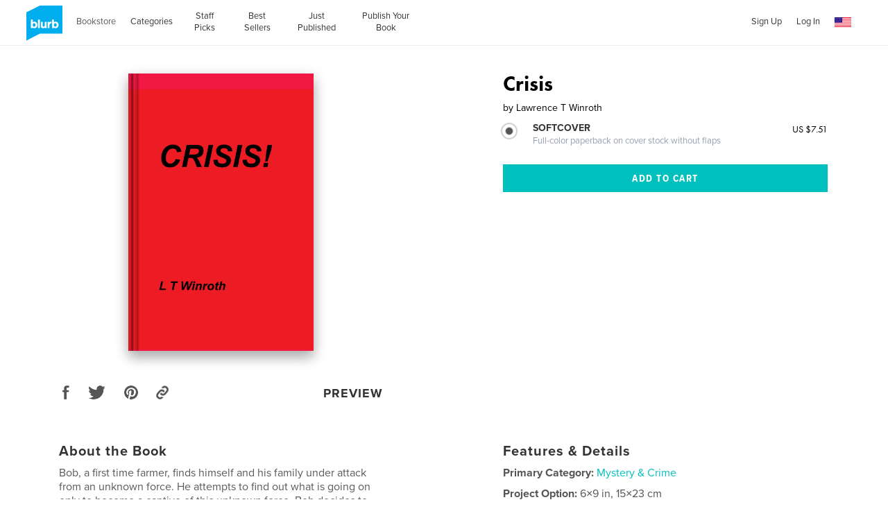

--- FILE ---
content_type: text/html; charset=utf-8
request_url: https://www.google.com/recaptcha/api2/anchor?ar=1&k=6LdYlHUUAAAAAGR0VR_KjlDMfvnnWb2XhZ4cAhOK&co=aHR0cHM6Ly93d3cuYmx1cmIuY29tOjQ0Mw..&hl=en&v=TkacYOdEJbdB_JjX802TMer9&size=invisible&badge=inline&anchor-ms=20000&execute-ms=15000&cb=nbj87agg7yqx
body_size: 45543
content:
<!DOCTYPE HTML><html dir="ltr" lang="en"><head><meta http-equiv="Content-Type" content="text/html; charset=UTF-8">
<meta http-equiv="X-UA-Compatible" content="IE=edge">
<title>reCAPTCHA</title>
<style type="text/css">
/* cyrillic-ext */
@font-face {
  font-family: 'Roboto';
  font-style: normal;
  font-weight: 400;
  src: url(//fonts.gstatic.com/s/roboto/v18/KFOmCnqEu92Fr1Mu72xKKTU1Kvnz.woff2) format('woff2');
  unicode-range: U+0460-052F, U+1C80-1C8A, U+20B4, U+2DE0-2DFF, U+A640-A69F, U+FE2E-FE2F;
}
/* cyrillic */
@font-face {
  font-family: 'Roboto';
  font-style: normal;
  font-weight: 400;
  src: url(//fonts.gstatic.com/s/roboto/v18/KFOmCnqEu92Fr1Mu5mxKKTU1Kvnz.woff2) format('woff2');
  unicode-range: U+0301, U+0400-045F, U+0490-0491, U+04B0-04B1, U+2116;
}
/* greek-ext */
@font-face {
  font-family: 'Roboto';
  font-style: normal;
  font-weight: 400;
  src: url(//fonts.gstatic.com/s/roboto/v18/KFOmCnqEu92Fr1Mu7mxKKTU1Kvnz.woff2) format('woff2');
  unicode-range: U+1F00-1FFF;
}
/* greek */
@font-face {
  font-family: 'Roboto';
  font-style: normal;
  font-weight: 400;
  src: url(//fonts.gstatic.com/s/roboto/v18/KFOmCnqEu92Fr1Mu4WxKKTU1Kvnz.woff2) format('woff2');
  unicode-range: U+0370-0377, U+037A-037F, U+0384-038A, U+038C, U+038E-03A1, U+03A3-03FF;
}
/* vietnamese */
@font-face {
  font-family: 'Roboto';
  font-style: normal;
  font-weight: 400;
  src: url(//fonts.gstatic.com/s/roboto/v18/KFOmCnqEu92Fr1Mu7WxKKTU1Kvnz.woff2) format('woff2');
  unicode-range: U+0102-0103, U+0110-0111, U+0128-0129, U+0168-0169, U+01A0-01A1, U+01AF-01B0, U+0300-0301, U+0303-0304, U+0308-0309, U+0323, U+0329, U+1EA0-1EF9, U+20AB;
}
/* latin-ext */
@font-face {
  font-family: 'Roboto';
  font-style: normal;
  font-weight: 400;
  src: url(//fonts.gstatic.com/s/roboto/v18/KFOmCnqEu92Fr1Mu7GxKKTU1Kvnz.woff2) format('woff2');
  unicode-range: U+0100-02BA, U+02BD-02C5, U+02C7-02CC, U+02CE-02D7, U+02DD-02FF, U+0304, U+0308, U+0329, U+1D00-1DBF, U+1E00-1E9F, U+1EF2-1EFF, U+2020, U+20A0-20AB, U+20AD-20C0, U+2113, U+2C60-2C7F, U+A720-A7FF;
}
/* latin */
@font-face {
  font-family: 'Roboto';
  font-style: normal;
  font-weight: 400;
  src: url(//fonts.gstatic.com/s/roboto/v18/KFOmCnqEu92Fr1Mu4mxKKTU1Kg.woff2) format('woff2');
  unicode-range: U+0000-00FF, U+0131, U+0152-0153, U+02BB-02BC, U+02C6, U+02DA, U+02DC, U+0304, U+0308, U+0329, U+2000-206F, U+20AC, U+2122, U+2191, U+2193, U+2212, U+2215, U+FEFF, U+FFFD;
}
/* cyrillic-ext */
@font-face {
  font-family: 'Roboto';
  font-style: normal;
  font-weight: 500;
  src: url(//fonts.gstatic.com/s/roboto/v18/KFOlCnqEu92Fr1MmEU9fCRc4AMP6lbBP.woff2) format('woff2');
  unicode-range: U+0460-052F, U+1C80-1C8A, U+20B4, U+2DE0-2DFF, U+A640-A69F, U+FE2E-FE2F;
}
/* cyrillic */
@font-face {
  font-family: 'Roboto';
  font-style: normal;
  font-weight: 500;
  src: url(//fonts.gstatic.com/s/roboto/v18/KFOlCnqEu92Fr1MmEU9fABc4AMP6lbBP.woff2) format('woff2');
  unicode-range: U+0301, U+0400-045F, U+0490-0491, U+04B0-04B1, U+2116;
}
/* greek-ext */
@font-face {
  font-family: 'Roboto';
  font-style: normal;
  font-weight: 500;
  src: url(//fonts.gstatic.com/s/roboto/v18/KFOlCnqEu92Fr1MmEU9fCBc4AMP6lbBP.woff2) format('woff2');
  unicode-range: U+1F00-1FFF;
}
/* greek */
@font-face {
  font-family: 'Roboto';
  font-style: normal;
  font-weight: 500;
  src: url(//fonts.gstatic.com/s/roboto/v18/KFOlCnqEu92Fr1MmEU9fBxc4AMP6lbBP.woff2) format('woff2');
  unicode-range: U+0370-0377, U+037A-037F, U+0384-038A, U+038C, U+038E-03A1, U+03A3-03FF;
}
/* vietnamese */
@font-face {
  font-family: 'Roboto';
  font-style: normal;
  font-weight: 500;
  src: url(//fonts.gstatic.com/s/roboto/v18/KFOlCnqEu92Fr1MmEU9fCxc4AMP6lbBP.woff2) format('woff2');
  unicode-range: U+0102-0103, U+0110-0111, U+0128-0129, U+0168-0169, U+01A0-01A1, U+01AF-01B0, U+0300-0301, U+0303-0304, U+0308-0309, U+0323, U+0329, U+1EA0-1EF9, U+20AB;
}
/* latin-ext */
@font-face {
  font-family: 'Roboto';
  font-style: normal;
  font-weight: 500;
  src: url(//fonts.gstatic.com/s/roboto/v18/KFOlCnqEu92Fr1MmEU9fChc4AMP6lbBP.woff2) format('woff2');
  unicode-range: U+0100-02BA, U+02BD-02C5, U+02C7-02CC, U+02CE-02D7, U+02DD-02FF, U+0304, U+0308, U+0329, U+1D00-1DBF, U+1E00-1E9F, U+1EF2-1EFF, U+2020, U+20A0-20AB, U+20AD-20C0, U+2113, U+2C60-2C7F, U+A720-A7FF;
}
/* latin */
@font-face {
  font-family: 'Roboto';
  font-style: normal;
  font-weight: 500;
  src: url(//fonts.gstatic.com/s/roboto/v18/KFOlCnqEu92Fr1MmEU9fBBc4AMP6lQ.woff2) format('woff2');
  unicode-range: U+0000-00FF, U+0131, U+0152-0153, U+02BB-02BC, U+02C6, U+02DA, U+02DC, U+0304, U+0308, U+0329, U+2000-206F, U+20AC, U+2122, U+2191, U+2193, U+2212, U+2215, U+FEFF, U+FFFD;
}
/* cyrillic-ext */
@font-face {
  font-family: 'Roboto';
  font-style: normal;
  font-weight: 900;
  src: url(//fonts.gstatic.com/s/roboto/v18/KFOlCnqEu92Fr1MmYUtfCRc4AMP6lbBP.woff2) format('woff2');
  unicode-range: U+0460-052F, U+1C80-1C8A, U+20B4, U+2DE0-2DFF, U+A640-A69F, U+FE2E-FE2F;
}
/* cyrillic */
@font-face {
  font-family: 'Roboto';
  font-style: normal;
  font-weight: 900;
  src: url(//fonts.gstatic.com/s/roboto/v18/KFOlCnqEu92Fr1MmYUtfABc4AMP6lbBP.woff2) format('woff2');
  unicode-range: U+0301, U+0400-045F, U+0490-0491, U+04B0-04B1, U+2116;
}
/* greek-ext */
@font-face {
  font-family: 'Roboto';
  font-style: normal;
  font-weight: 900;
  src: url(//fonts.gstatic.com/s/roboto/v18/KFOlCnqEu92Fr1MmYUtfCBc4AMP6lbBP.woff2) format('woff2');
  unicode-range: U+1F00-1FFF;
}
/* greek */
@font-face {
  font-family: 'Roboto';
  font-style: normal;
  font-weight: 900;
  src: url(//fonts.gstatic.com/s/roboto/v18/KFOlCnqEu92Fr1MmYUtfBxc4AMP6lbBP.woff2) format('woff2');
  unicode-range: U+0370-0377, U+037A-037F, U+0384-038A, U+038C, U+038E-03A1, U+03A3-03FF;
}
/* vietnamese */
@font-face {
  font-family: 'Roboto';
  font-style: normal;
  font-weight: 900;
  src: url(//fonts.gstatic.com/s/roboto/v18/KFOlCnqEu92Fr1MmYUtfCxc4AMP6lbBP.woff2) format('woff2');
  unicode-range: U+0102-0103, U+0110-0111, U+0128-0129, U+0168-0169, U+01A0-01A1, U+01AF-01B0, U+0300-0301, U+0303-0304, U+0308-0309, U+0323, U+0329, U+1EA0-1EF9, U+20AB;
}
/* latin-ext */
@font-face {
  font-family: 'Roboto';
  font-style: normal;
  font-weight: 900;
  src: url(//fonts.gstatic.com/s/roboto/v18/KFOlCnqEu92Fr1MmYUtfChc4AMP6lbBP.woff2) format('woff2');
  unicode-range: U+0100-02BA, U+02BD-02C5, U+02C7-02CC, U+02CE-02D7, U+02DD-02FF, U+0304, U+0308, U+0329, U+1D00-1DBF, U+1E00-1E9F, U+1EF2-1EFF, U+2020, U+20A0-20AB, U+20AD-20C0, U+2113, U+2C60-2C7F, U+A720-A7FF;
}
/* latin */
@font-face {
  font-family: 'Roboto';
  font-style: normal;
  font-weight: 900;
  src: url(//fonts.gstatic.com/s/roboto/v18/KFOlCnqEu92Fr1MmYUtfBBc4AMP6lQ.woff2) format('woff2');
  unicode-range: U+0000-00FF, U+0131, U+0152-0153, U+02BB-02BC, U+02C6, U+02DA, U+02DC, U+0304, U+0308, U+0329, U+2000-206F, U+20AC, U+2122, U+2191, U+2193, U+2212, U+2215, U+FEFF, U+FFFD;
}

</style>
<link rel="stylesheet" type="text/css" href="https://www.gstatic.com/recaptcha/releases/TkacYOdEJbdB_JjX802TMer9/styles__ltr.css">
<script nonce="teUxy-1a7gLepzqm9bsQKg" type="text/javascript">window['__recaptcha_api'] = 'https://www.google.com/recaptcha/api2/';</script>
<script type="text/javascript" src="https://www.gstatic.com/recaptcha/releases/TkacYOdEJbdB_JjX802TMer9/recaptcha__en.js" nonce="teUxy-1a7gLepzqm9bsQKg">
      
    </script></head>
<body><div id="rc-anchor-alert" class="rc-anchor-alert"></div>
<input type="hidden" id="recaptcha-token" value="[base64]">
<script type="text/javascript" nonce="teUxy-1a7gLepzqm9bsQKg">
      recaptcha.anchor.Main.init("[\x22ainput\x22,[\x22bgdata\x22,\x22\x22,\[base64]/[base64]/[base64]/[base64]/[base64]/[base64]/[base64]/eShDLnN1YnN0cmluZygzKSxwLGYsRSxELEEsRixJKTpLayhDLHApfSxIPWZ1bmN0aW9uKEMscCxmLEUsRCxBKXtpZihDLk89PUMpZm9yKEE9RyhDLGYpLGY9PTMxNXx8Zj09MTU1fHxmPT0xMzQ/[base64]/[base64]/[base64]\\u003d\x22,\[base64]\x22,\x22V8Ouwp3CrFZ1a8K1w77CuMO7T8K0fcOdfWrDk8K8wqQfw4RHwqxOacO0w59Hw4nCvcKSHsK3L0rCmcKwwozDi8KUbcOZCcOiw6QLwpI8XFg5wq3DocOBwpDCvA3DmMOvw4Jow5nDvk3CuAZ/GcOLwrXDmARRM2PCplwpFsK6GsK6CcK/LUrDtCx6wrHCrcO3LlbCr0odYMOhF8KZwr8TaX3DoAN7wq/CnTpRwo/[base64]/woXDnm9Nw6ZvJcKTdMKOc8KUO8K6M8KfBnVsw7N8w6bDkwkWFiAQwoDCpsKpOBF3wq3Dq0o5wqk5w5bCujPCsx/[base64]/Cn8KqFMOkPsKow5J5Q3/CtA3Clk1dwqx6DcKiw47DvsKlK8KnSl7DmcOOScOyHsKBFXfCm8Ovw6jChBbDqQVDwqIoasKQwpAAw6HCtMOTCRDCocOawoEBFwxEw6EEZg1Aw6BPdcOXwqLDi8Osa0UfCg7DvMKQw5nDhGHCmcOeWsKlKH/DvMKFCVDCuDRcJSVJf8KTwr/DosKvwq7DsgAMMcKnBlDCiWEEwptzwrXCnsK6FAVUEMKLbsOML07DjBvDmMObGlBzY3Ibwq/DkmnDpkDCgC7Dp8OzGsKrI8KXwpfCosOeDA1Dwr/CtcOXOw1iw7/DsMO2wrfDssOya8KCe2xgw5M9wp8TwrPDtcO6wq4tWlPClMKCw51IUDdowpEDE8KPTSTCoWx5f2ZKw59qEsOvHcK6w6Ykw7BzLcOTfwBnwpZMw5DDrMKMc0NEw6bCoMKGwp/Dv8O1FXnDlkJtw5zDoUc2UcOLJWUHQG7DqDfCoAVMw4UyF3ZJwr8vTsOpDxBMw6DDkRLCpcKvw51gwqDDv8Odw7jDqGU1N8KIwpPCmMKSV8KKJy3CpS7DhVTCq8OQfsKiw48MwrbDnwUcwqhLwpLCtlAtw6rDmxTDm8O6wp/[base64]/Cr8OAIcOfbQrCq8O/w4gYw4FnwqDDuGxUwqzCvSzCmcKgwop9Gj9Rw6k3w7jDr8OEZCTDuzjCsMK9RcKaTXd2wo7Dp3vCowADHMOQw7FJWMOURU4iwq0cesO4XsKzYMODA01nwoo0wrHCqMOLwqLDg8K9wotawp/CssKJbcOuOsOQJ0TDoWHDtGvDiW18woDCksOgw4sgw67CvcKLAsOVwo5Sw4XCnsOmw5HDlcKbwpfDqErDjSLDvUUZIcK+CsKHbC1fw5ZawqRJw7zDl8OwOD/[base64]/[base64]/CsO1w6Ajw7gdG8KRwrpiw6vCiT1+DUUHTEgbw5RnXMOtw5E0w7HCvcO/w6ohwofDmjvCpMOdwp/DoTXDvhMRw40rFEPDp2Fow4nDqBDCsS/Cr8KcwpnCucKtU8Kqwoh7w4U5WXYoW0ldwpYbw7jDtF7DgsODwpvCvcK3wqTCksKYU3lAERo0LENlIULDgMKRwqskw691Z8KVS8OGw6XCscOWXMOTwqLCkGkiMMOqLzLCq3Aiw5DDpSfCqU0pTcO7w7UvwqzCuWddJT/[base64]/ChlZZBcKRw4Jxw5MEB8O/FWkjSMOvXsK3w4JRw68dEyZgRcOzw4TCt8OPKsOBISLCqsKifcKdwrDDqsKxw7Y2w5LDmsOGwppWKh4hwqnDgMObeGvDucOAY8O1wqI6GsK2Y1UJSQ7DqcKNdMKlwr/CuMO0bmLChCbDmE3DtmF6HsO+U8OHwpXDgcOxw7Bewo9qXUxtHcOvwpVFN8OiZAzCgsOyVUzDji8SW2RuClLCosK9woUhDz7CmMKMfxnDlw/[base64]/CrAxIFMKyU05oa8ODw7ogwoRabR3DtyRXwrl9w6PCrsONw4cyEsKTwoPCr8OLd3nClcKuwpoJw4Vww4MSHMKiw7Zjw7FaJiDCtDzCm8KWw6Ejw6Y0w63Cu8KgAcKZcFnDiMOERsKoKELCrcO/PgnDmUsaQRvDthzDvVQQYcOIF8K9wrjDncK7fsK/wok0w7cZcW8TwoAww5DCpMOwWcKFw5UIw7YyO8K4wqDCg8Ovwq81GMKRw6hWwqrCs17CisOGw4fCl8KPw6RQKsKucsK/[base64]/ChxJHfnvCqsKLSMO6MVvCq3/DsBJ1w5TCs1c1MsKkwqBKah7DoMOuwpvDq8OGw6bCkMOXUsKHGcK1UcOmYsOfwrVFdcK3dTVawqLDn3fDhsKMRMOIw5U3eMOnHsOKw7JYw5AxwovCn8KNRSDDvGfCoB4KwonCn1vCrMKjSsOHwq4hMsK2G3VRw5AVJ8OzNiRcbXZDwr/Ck8KMw77CmVw/W8KQwoJNOW7Dsx9If8O3ccKRwrJ9wrtYwrIYwrzDssK3DcO5TsKMwq/DpF/Dnlc6wqDCrsK7AMOBFsOEW8O6E8OFK8KQZ8OZIjNHA8OpIFs1FF4owqRkLsO7w7rCg8OhwrTCsmHDthDCqcOBYcKIPnVHwq8SCC5SK8KLw71PP8O8w5HCv8OMMUAvd8K7wpvCmGBVwqvCkF7CuQZgw4IxEjkawpjDs2Z/VT/CkWlxw4XCkwbCtV8cw7RoNMOXw6rDlRHDh8OPw7BVwoHCunARwr5KWMO9IMKoSMKfXinDgh55Al4jP8OpDDMtw4zCpEfDlsKVw77CqcOdeB0sw61qw4p1VXYDw4PDkBbCn8O0KnbCiWrChk7CmMKBQnopDnAewo3Cn8OFP8K7wpHDjsKvL8KrdsO9RRLDr8OCA1/Cs8OiECtKw7k1YC88wrV0woImMsO/[base64]/CkyDDnXsIwp8Lw41Qw7Y0w4TDjMO3w4TDhMK/ZEbCgxooUEBNVARcwo9fw5gZwrtWw7t5BRrCmyPCkcK1w5kSw4N7w7HCsW8yw6TCrSvDqcKEw6TChQnDrD3CqsKeHTN2cMOPw754w6vCs8OAwpoiwph3w4U3GcOlwp7DncK1Ol3Co8OCwrUQw6TDmTcHw7rDiMKXI1wkehLCrDZ1S8OzbknDmsKgwqPCsi/[base64]/Ds8K0Gn4uw63CgcKZw5PCjsOgwr7CgiUxwqjCozHCtsOHBlpfQgEkw53CjsKuw6rCn8KcwosbKwdbfXMPwoHCv1PDsxDCiMOTw5XDvsKBeXHDhnvCnsOUwprDgMKPwp4XGD/ChiceGz/CqcOqGGHChmvCgMORwrXCk0g+VQdCw7vDiVXCnxJVGVR/w7zDkjpmBgBES8KISsO+Fh7DrcKEW8OWw5IFY2BqwprDuMOTesO/WQENEcKSw7fCsTrDoHFkwoTDi8O1w5nCosOjw5/[base64]/Cj8OHXT4cSsOHQRMtw6p6wo53dTMOTcOiFAVPVsKSZiPDu2nDkcKiw7Vzw5DCo8Knw5PCkcKdeW8Nw7ZpdcK1LgbDgsKYw6dBIA1uwozCpmDDtSYVHMOhwr1Lw7xsQMK6HsO1wprDnRcBdidwckbDhlLCiFPCnsOPwq/DmsKaX8KfG0hGwqrCmiEkOsKRw7HClGZ0JWPCnBJuwq9eOMKqGBjCgMOyEcKddSRcRVEbeMOACi7Cn8OUw6Y9FW0zwp/CuGB+wr3DtsO9HzsyQRZNw4FOwqfCi8Oew6/CllHDs8OgBsK7wrDClQ7CjkDDij0eXcOtAXHDosKWY8KYwoBFwrLDmD/CncKmw4B9w6I9w73CsnJCQ8KgPlwlw7B6woQQw6PClCopSsKnw4Bew6/Cg8O4w4TCsnMlCVbDscKawpkkw5DCsHJsZsOlX8KLw4cNwq0jQyvCusOvworDm2Zcw4zCnV4Ew47DjE8twpDDhloIwphZNC7CmRnDi8Obwq7CvsKcw7B5w57Ch8KnUX/CpsKBWsKew49Zw68jw4bDlTk0wrhAwqjCqTNAw4TDp8O3wq5Vb33DrlhSwpXChHnCiCfCtMKKFsOCQMKNwpXCl8K8wqXCrMOfLMKKwp/Dm8Khw4lSwqdfSj95blM6BcOReDbDu8O/d8Kow5UnEA1qwq5eIcOTIsK8asOEw5oGwodePsOOwrN4McOfw755w7RvbcO0U8OkNMKzC3Zaw6TCm2rDjsOFwoTDgcKhfcKTYFAiA1VvTll0wq0YQGTDgcOuw4sOIAEdwqgtImTCjsOMw4HCnUnDssOjOMOYD8KVwpU+aMOQcgkzak8JdCzChBHDk8KsXsKaw6vCqMK/aAHCv8KoSjPDtsKeBSAjDsKcOMO6w6fDlQbDmcKYw4vDksOMwrPDlVlvKj8gwq4nWBfDl8KQw6Yfw4sCw7A+wrvCqcKLGidnw4orw6vCp0zDlcOBdMOHD8OjwobDp8KpdEIZwrYTSFIwAMKxw7fCkiTDscKswokOVsKxCTM1w7jDvl3DgCHCojnChsO3woN/XsOBwqfCsMKrSsKMwql0w6PCs2jDsMO9dcK4wrATwptEXUk7wrTCssO1S2Vqwr5ew6vCqUxJw6kULz8yw6kjw5rDksO+OkwrGy/DucOYwphPd8KEwrHDlsOzNMKzRsOPIsOyEjnCh8KdwrjDssOBDx4uQ1DCunZLwpHClhDCt8OeNMOLUMOlTHQJPcOnw7HCl8Oaw7d/BsOiUMKhc8OcKMKwwpJOwq0Kw6nCgx0Fw5/DhkQpwpvCkB1TwrbDtFZ3UVFSfMKmw48lFMKMdsO1ccKFMMOcYDILwrR8VwvDocOKw7PDlmDCtw8jw4IPIMKkJ8KVwqnDlH5lU8KCw4DCjWJJw6HDkcK1wqFqw6vDlsKHNirDicOpYWUKw4zCu8Khwoshwpskw77DsiBew57DlUUowr/CtsOPJcKMwosGWcK9woQDw5UZw6LDu8Oiw6dte8Olw4vDmsKLw4R8wprCicOCw5jCk1nCqCYRNz/[base64]/[base64]/[base64]/wr7CgMKTw47CmXEQbcOxw7AEXsOwCGYxBU4ewr5Dwo1mwqrCicK0JMKBwoTDrcOeETULDg7Do8O9wrh5w7dAwpPDpj7CoMKtw5Znw7/[base64]/[base64]/DghDDoCB1wrh/[base64]/CucKowrHCiW4Xw69Zb8Kyw6HCksKqwpzCl8K3E8KADsKYw6LCkcOPw5/CrlnCsgRhwovCkTnCjFFew7jCvxBGwovDhV5iw4TCq3vDhFvDjsKJWcO/[base64]/DnMKtc0nDisO+d8Olw57DocOmHsOePcOyAXPCuMOtLyBuw4QkDcKQAsKswozDgGRIEHTDi0w+w7FCw440TiZoKsKOQcOZwp8aw6xzw6RgRcOQwq5Cw5N0ZcKKLcKGwpgHw7HCoMOIGxpGBx/Dg8OOwqjDqsKww4zDvMKlwodxFk3DpMOqXcOCw6/[base64]/[base64]/CsMOTMyPDisKPw5hSw5xLw7bCqSJqU3nDj8Ocw5XChDVPVcOQwqPCg8KcehPCpsOtw5t0YcOvw70ZPsOqw6QaEsOuckbCoMOvBsO9Vg/CvX5nwqYgRHjChsKmwozDjsOuwrHDi8OASHcbw57DusKMwpsIanvDucOoYVTDscOZTRHDpMOcw4BWQ8OCbsK6wrIqW33DosOsw7LDpgHCvMKww7HDvVfDmsKRw4Qvcn9BAFFswo/Du8OwQxDDnxQRfsK8w7Now5cRw7xFD2/[base64]/[base64]/QcK+LMKjfGnChMO/Xm5lwrTCvsOVwoLClmzDvUvDncOzwrPCmMKbw4Mvwr/DusO8w7PDrS5GNcK8wqjDlsOlw743ecORw7PClMOdwoIBKcOkOgzCrlcawoDDpcOCPmfDtTocw4BtezhgdH3ChsO0YDFJw6M3woJiRCZOeGUMw4XDiMKgwqxzwoQFF2kMf8KdfzNILcKFwqXCo8KfHMOoU8O8w7jCkMKLAMKYL8KCw4VIwqwcwq3Dm8Kww6g4w4p/w6fDm8KGK8KxbMK3YhvDisK4w5UpNHvCrcOzHmrDqgXDq2/Ch0sAdC3CiynDhWV9IVIzZ8Otb8OZw6JvIlPCiS5uL8OtWxZbwo0Zw4XDqMKEAcKjw7bCgsK3w6Faw4R/IsKQC0XDr8OfYcOWw7LDuTvCs8KqwpUQDMOfPhTCssO/OGl/HcO1w4nChx7CncOnG18CwrTDpWjCs8KIwq/[base64]/Cqk3DlsK7w7bCskrDsUPCpcOrVBRkGcKtw4w5VXnCvMK/w60qFnvDrcKBSsKiXQYuAcOseiQPPMKbR8K+D3hFZcK9w6LDksK7ScKDMChYw77DnSJWw7/DljTCgMK7w7g2J2XCjMKVd8K5TcOCUsKRJgISw6Mqw4rDqBfDisODTX7DrsKMwpDCh8KzK8KhU3gGEMK8w4bDl1sYGEoTw5nDn8OqIsOCOVt5WsO1wofDncKqw6BMw5TDi8KSCS3DoH92YnEsesOAw7FowoPDvVLCsMKJCMO/T8OoW09kwotJMwBTR3N3wo4xw5rDvsKAJMKswqTDpW3CscKBBcO+w5RHw48tw5IGLkBsTBrDpz1obcO3wrdscm/[base64]/[base64]/CgMK8ah/CmMKPwqLCpUDCqFFxQcOywrbDnz46XBJ2wqjCmcO5wqwGw7sywp3Cnw42w77Dq8OUwoQVXl3ClMKrL2MpHVjDi8Kvw4tCw5NbSsKvDlrDn24kdMKNw4TDvXF6MEUCw4nClDNyw5McwrDCnnDChHZlPMKiX1nCnsO2wo4xYn/[base64]/Ct8KMKnfDlcKsRMOjNsOiw57Dm8KwwpDCpCHDtG4QKSLDkidYXDrCscOQw41qwrDDrMK/wpLDowc6wrULE17DoTo9wrLDjQXDoXlVwrvDrmXDuAbCucK8w6MmHMOSLMKQworDtsKJUWUKw4fDqMOLKBs1ecOYdhvCtBIVw5nDi2dwQsOJwoZ8CgjDrlpxw7PDu8KWwo4/wp8XwrfDk8OFw71BTXLDqxpkwr43w67CpsKRK8Kuw7bDq8OrOQJrwp8DEsO7XSfDl2oqel/[base64]/Cll/DmxIFw55kw4zDnlTCpn3CqcKLDsOAfzHCuMOcP8KFD8OKcSLDg8O5wqjDgkcLOsO+FcKHw7bDnzzCicOewp3Ck8KRRcKgw5DDp8Ozw6/[base64]/[base64]/[base64]/MFfCv8OxR8OTw4jDj1/CqcOKw5/ClGXCnBXCvgvDpy8ZwrMLw4ExRMO+wr4oBg5+w73Dmy3DrMOrVMKPH1DDg8KZw7TDvEk6wroORcOfwqlrw5dbM8KZWcO5wohJP2wGGsOpw5lFRMKlw5rCvMKDMcK8GcOtwpLCkHYkEyckw6dddHbDlyDDvEdywrDCpl5zVsOdwoPDicOJwqNRw6PCq3dYDMK/WcK3wrJqw5HCocOFw6TCs8Olw4XCpcKRMW3CnAFQWcK1I0lSacOYGsKKwobDi8KwdivCiy3DhRLCsE5Cwpdxw4IFOMOGwq/DpXsIPVpjw4IwYH9AwpDCgB9nw7Z4w6p2wqRvWcOleEodwr7DhWXCv8O+wprCq8KGwo1qBwDDrEB7w43Do8OxwrcBwp8cw4zDnn3DnlfCrcOxQcKtwpQ9ZlxUJsOhacK4YC4tVCNadMKTN8K8cMOTw6EFDg1/w5rCocOfcMKLF8K5wo7DrcKfw5TCn2HDqVo5bMOSfsKpHsOVKMOVWsKgwoQ8w6Fnw4rDv8K3f21KI8K/wovCkC3DvF8mZMKpFAJeA03DtzwCJ1nCiQLDrsKfworCkVBhwqPCnW81Wl9YXMOewpIWw7RLw4ZxJGzCtXUowo5ZXkLCoA/[base64]/JFw2acOPGcK0QcOmT8Kkwpd/w5VRw7AuScOhwpcMLcOATDBKQcO9w4kpw5DDilASUwcVw7xTw6fCuT9HwrzDvcKeYnIDRcKcE03DrDzCicKNWsOGdU3DjEHCucKVQsKZwr9TwojCisK+LwrCk8OcSTBnwrgvYjDDqwzDkj7DlEDCrUd1w6wew71/[base64]/ZmTClQrCmsOTRRfCgsOfHg7Cs8KBwoArR0IbIT5/w70/dcKqOT5aF3UXI8O+K8K0w5o+bz/DpU8iw4kbwr50w4XCqTbClcOKXHM+IcKmN1pTN2bDilYpBcKTw7IyQcKWYw3CoyksIiHCkcOnwojDosK/[base64]/ChikaL8KULcKzZcKrw4pOwph8w5w7YETCoMOKI3nCj8KAAnh0w6LDvBQqeA7ChsOyw6gtwpUrDSh3cMOGwpjDkmDDjMOgW8KNfsK2IsO+flLCh8O0w7nDlXcjw7DDg8KlwprDuxwDwr7Dj8KLwqBOw4BHw77DvH82DmrCs8OBZMO6w6Jfw5/DqxzCq1EewqZRw4DCpg7DgAFhNMOLPVrDisKWMCvDujc9PMKNw4nDj8K4RMKrNHRQwr5SIsK/w5/ClcK3wqbCssKvWAUuwrTCnTJ+IMK7w7XCtScZFynDoMKxwo4Hw43DggR5BsKswp/CmjvDqBN3woLDgMODw5TClMODw55NWMOReVgkc8OEQFxVFCxOw4/DjQtHwq4NwqdVw4/DmB5Kw4bCkCAGw4d6woFJBQDDkcK+wp1Ww5doLDdgw6Y8w7vCrsK9YRppBmrDiXvCh8KJwprDiikQw4I7w5nDsRfDqMKew4/Dh31rw5lcw7gPacKAwp3DkQfDll9vfFpgwqPDvTzDjCrCh1Bkwq7CjxvCqEQow7wYw6fDukHCh8KobMKvwpbDk8O2w6cJFSZEwqloKMKrwoLCm2/CtcKowrAUwqfCqsOow4jCqnxPw5LDkQwDI8OPLAd6wqTDtMOiw6vDjBJce8OqGMOXw418T8ONLWxywrYme8Ojw4tUw5Exw7XDtUYjw4DChMKFw6HCnsO3GB8vDMKzChfDqjDCgD9Aw77Cn8OywqrDqT7DvMOmPh/DnsOewq7CuMOtMxLChgLDgHMEwqTDlMKPI8KJRcObw5JRwo3DicKzwqETw6TCpsKBw6bDgBHDv0tNdcOwwpo1KXHCiMKIw7TCh8OpwrXCtlbCrMOvw4PCvQ/DgMKLw6HCo8KNwrdwElpWJcOZw6JHwrdiMsOGIS4SZ8O2WErChsKMcsKXw67CtzXClSJ4RkdmwqTDiXEgWlXDtsKDMDnDi8OIw5Z3G2zCqiXDiMOZw5Yaw7vDlsOUZh7Ds8Oew7k/[base64]/DhsOXFcK1wrDDlMO7w4MIw55/NEl6wrYaP1PCpFLDk8KiHVLCi0PCtxNaPMOFwq7DpkMgwo/[base64]/Dpi/CvcOXX8KXwoQLw6XDqsOUJh7CjmPCn3TDjVzCpcOBYMOKXMKEWF7DicKiw43CjMO3UcKtw7vDtcK5XsK9BMKZI8Omwph/E8OOQcO/[base64]/DoB3CiihFw7HCrlbDjQvCjwHDrsK+w5Y5w40DBjfDpsO0wr8Jw4x8I8KDw6LCusO3wrbDvnVSwrfCkMO9OMOiwpfDmcOWw5R6w5LClcKcw7UYwqbCscO8wqZRw7XCjWofwojCrcKUw4xVw6AUwrEoKcOodzLDnnfCqcKHwqkDwoHDi8OcWE/ClMOnwrfCtkF3K8Obw6J9wqzCjcKDd8K0ERrCmjXDvCHDt3k5OcKXZC3CvsKDwp8xwpsZaMKVwqXCpSvDqcORAW3CilUkIMK4dcKnGGzDmxLCtzrDpGJscMK9w6XDsCBsNGxeSEJIZEdQwpVzMgTDvlLDlcKlwq7CnHIzMHnDmQd/BV/Cn8K4w6AZEcOSZ3YMw6FSfGkiw43DrsKdwr/Coxs7w59EB2FFwrRowp/[base64]/DgxzDqcKgwqBBw7RPw7IaNcOXc8KUwodiM8KFw6bCpcOqwq07Zh4TUAfDuw/[base64]/Ck1nDvGDDh0BIRXLCqncXw5LDkRnCgG4aU8Kzw4rDs8KBw5/[base64]/DuGjDksKnwofDusOnw4pmw7YmaDjDvQDCoHDCgRPDtMKew5RzD8KUwoJhZcKtFsOGLMOkw7LDocKUw4BXwqhpw5jDuBM2w6wDwqTDiAtcXMOteMOxw5/DjsKAdhY7wo/[base64]/CgxMDwrrDuMK5w6/DnXjDnl/CicKBw5ksw6/[base64]/[base64]/A0jCssKOCcKldsOEPALCrcOFwrHCusOmag9iw4LDmQkWKATCrkbDpCkhw6jDnCfClwA9f2DDjFhlwoTDgcOTw53DqnIRw5rDrsO/w5XCtCYzMMKtwqIWwqJsNsOyBAfCqcOVCcK8F0TCpMKLwoNWw54vC8K8wofCjzQ9w5PCvsOjFAbDtTIxw6dRw6/DmMOxw4kuwonCrmBXw7Umw6ROZCnCs8K+A8OsC8KtLsKBIsOrK3NbNzBUYSjChsOEw7HDrmV2wpw9wo3DvMKHKMOjwrDCrCw6wo5+UXXDsSPDnx8mw7I5cw/DrTUxwoJJw7wMMcKCeHVnw68uO8KsN0A/wqxqw6nCmxIUw7hJw41vw5/CnixTDk1xOsKxFcK3EsKuOUkJQsKjwoLCpMOmw4QcKcK6esK5woPDtsKuAMOEw5LDnV1CAsKUeVkxUMKHwpVyaFzCpsKxwoZwd25pwoFNaMODwqZsecOSwoXDjGcmIwJNw78xw4sBSEg/QMOuZcKSOU3DpsOrwp/Cnk1bGMObc1IPwqTDn8KBKcK9WsKXwphswo7CmBk4wosqaknDjHIGw6MHOHnCr8ORdDJiREfDtMO8Yn3ChifDjSJ/QCJ7wrjDnU3CnHUXwo/[base64]/[base64]/Cs3w/[base64]/w4rDgcOEwqMJYMOKJ8OBcsOKCFZ8CTzCpsOjMMKcw6fDq8Kuwq/[base64]/DuBpqcMKaCT3CqjATwrBGf2bDpsKnw6MPw7TCn8KpXQQPw7dSLz5MwrBFHMO5wpFvJMOIwqXDtkVwwrTCs8OIw5EnJDlJZ8KaZD0hw4JdCsKtworCjsK2w7IEwpnDvmNywrZfwppRTi0HPcOBVk/DpXPCl8OBw4Apw71Xw5Z5UnliAsO/LV7CrsKracOnFHpdWWrDtXtAwp7Dvl1FWcK2w599w6J0w4Mzwq9pQ1wmIcO9RMO6w6xFw7l7w7DDhcOgCcKfwpIdIQoIFcKYwo14VS4gRUMbwqzDg8KOM8OpBcKaMm3CmX/Co8OIPsORaBJxwqjDvsKrY8KjwoENCMOAKH7CkMKdw5XDjz/[base64]/DjMOfw5UsQGRcL8O/WCfCi8O/BA4cw5FHwofDusOfw4zCmcOYwpDCty9bwrHCvcKzwqJHwr/DhABPwrPDoMO0w5Vowo02IcKfGcOYw4LDsERcbTF5wp7DsMKQwrXCl03Dg3nDuHPCtlXDlR7DiwofwpoxATTCoMKHw5jDl8KWwrV6OR3DicKCw53DmUFLOMKiw6XCvzJ8wrJ3C3wjwoMqCkPDqFhuw5kiIgt9wqnDn3Rpwq5JMcKrezzDjSLCncOOw7/DqcKpTcKfwq0vwpfCmcKdwphoC8ONw6PCo8KHC8OtSCPDrMKVGV7CghVSE8K+w4TCk8OCRcOSc8OHwr/[base64]/CmsOlw7M+w5hDwozCqMKIw7rDiHI5w7dDw4UOw5zCnDDCgnpYalNjO8KxwrAhS8Oow5jDuEPDgcKZw4F3e8K7TG/DoMKAOBAKFzk2wq1WwotjVlLDusO7dFLDv8OeLkUEwoxtCcOIw4nChj3CpA/ClzTDtsK0wqzCi8OeY8KiY3LDt0hsw4Rwa8O5w4AUw6IQVcO/PhnCt8KzXMKew5vDisKLXV06OMKiwqbDok5qwqHCpWrCq8OVDMOlOgzDghvDlQTCgMOGKDjDig07woJfD0MQC8Orw6NoIcO7w6LCok/[base64]/[base64]/Dn0x0GmbChj7CqWUgZRQfV8O0w7ppS8OfwoHCsMKxUsOawprCi8OoNTxSOgvDtcOuw6U1VkXDj1ltfwAsHsO4NA7CtcOww4xPShVFTTfDscKGI8KHAcOSwq/DncOiGFXDk3TDujEhw7TDrMO2In3ChwQtS0LDlwkBw7IAOsOHHxHDmkXDt8KbWn4VSVTCizZQw5AEYVYNwpUfwp18cUTDgcOlwqvCsVgdaMKFG8KoUMOzd3AIMcKDFcKKw7oAwpzCsyFkGx/DkBgFKMKCA1N5cTQEDlseBRHCv3jDhnDDtCUJwqA6w7V7XcKZVFUxLMKQw7bCicOgw7DCvWd+w7cbQ8OtZsODS0jCi1ZZw7RbI3DDhRXCk8Opw57Ct2pyVTDDoGtaQMKPw61Ragk7T1ldFWt3EmTCtHvCiMKiESjDjhTDsj/[base64]/DiVPCi8KqUHFGdTnDosKrVMOPw7cifsKHw7PCmifCu8O0GsOHMWLDrgkBw4jCmCXCgGU3NMOAw7LDgA/Cu8KrecK8X1ojcsOww4s4AhTCpyrDsVtpJsOuV8OnwrHDjiXDrMONbCbDt2zCqBI4UcKtwq/CsiDCnTPCpFXDsU/DvkfCjz4xByvDnsK3IMKtwo3CnsOAcCACwrPDl8OEwqQ5Wj07CcKlwodMOMOmw4tMw7XCkcKmBGA8wrXCvhQ5w6jDgH9uwowKw4Z8bG7Cm8Oyw7jCt8K7VC/CpXvCmsKSI8OrwodkW0zDtl/Du2o4MMOhwrR3SsKPFRvCn1LDgxZOw7JUNBPDicOzwo84wqXDlgfDnDpCEUchEcO9RncCw6RBaMODw4Ftw4BfeAs+w6crw4TDncOlPMOVw7bDpyzDiVgpeV7DssK3cDtbw7bDqTfCl8KWwpgkYwrDq8OoGXLCt8OgOHQmc8K0LMORw65UGn/[base64]/w6LCsVtoP8KrcsKFEcOGKGfCtEzDmcOcw5/[base64]/Dm8KnMMOmwpZyw6d0w6Egw5tkwpo2w4/Ck0vCl0MCNcOVDz8pOsOKL8OmUirCqTBSNzZCZiEPOcOtwpViw55ZwqzDtsObfMKHKsO+wpnCosOXK1TCkMK4w6XDjV0Vwo53w4TCkMK+PMOyBcObKlZ3wqVzcMOKEWkqwqnDvAPDkH5Ww6l7FBnDhMK5AkF8Rj/Du8OGwoUPK8KOw5zDgsOrwp/DryMABVDCgsKSw6HDlHQ7w5DDqMOlwqlww7nDqcK/wqDCtcKDSjU7w6bCmUDDo1c9wqHCj8KkwrU1MMK7w6tQB8OEwpxfA8K/wrTDssKqZcO0AsKlwpfCgljDp8Kew7U2O8OCNMKzT8Ojw7nCusOwLsOOYxTDgh0swrp1w6/DoMOmHcOuQ8OlBsKOTFMOZlDCsTLDmsOGNDhewrQkw7/DhRBlNRzDrQJyIcOUD8OWw5bDuMOEwpzCpgrCg1bDrFBWw6XCtTLDqsOcwq/Dh0HDl8KWwpxUw5tKw6EMw4QNKgPCkBzDu18XwoTCnmRyKcOZw78cwqxnTMKrwr3ClcKMDsKtwqrCvDnCiDjDmAbDlMK8DRklwqN9bWYHwrPDhitCOi/CkMOYIcKzaxTDnMO7SMOpcsK3TVnCogLCo8O9R2gXYcO2T8K9wqvDvUPDgWtZwprDu8OAW8ORw5DCmH/DtcKUw7zCqsKwLMOvwrvDkhRSwrR/LMKqwpbDtnd1PHTDhgYSw6LCgMK6Z8Oww6jDmsKcOMKrw719fMOiaMKdGcKGSV8EwpA6woJwwq4PwqnCh2oRwq9TVX7Dm1U3wpjDh8OkF18sZX1fRRbDjcOhwpXDkh9sw6UcAQhVPiB9wpQNVQENM3xWKG/[base64]/Dm8OjPwB7woU8w7wZEBDDvwF0McODwqNbwpHDsw5Kwo1fYMO2TsK2wovCucKRwrjDpn4dwq13wofCqMOuwobDo2rCgMOtGsK2w7/[base64]\\u003d\x22],null,[\x22conf\x22,null,\x226LdYlHUUAAAAAGR0VR_KjlDMfvnnWb2XhZ4cAhOK\x22,0,null,null,null,0,[21,125,63,73,95,87,41,43,42,83,102,105,109,121],[7668936,833],0,null,null,null,null,0,null,0,null,700,1,null,0,\[base64]/tzcYADoGZWF6dTZkEg4Iiv2INxgAOgVNZklJNBoZCAMSFR0U8JfjNw7/vqUGGcSdCRmc4owCGQ\\u003d\\u003d\x22,0,0,null,null,1,null,0,1],\x22https://www.blurb.com:443\x22,null,[3,1,3],null,null,null,0,3600,[\x22https://www.google.com/intl/en/policies/privacy/\x22,\x22https://www.google.com/intl/en/policies/terms/\x22],\x22JU+zyBtvB1TFgoSEfeq1EYmWpSUCH8z715eYDZPzqMA\\u003d\x22,0,0,null,1,1763475548164,0,0,[251,20,208,76],null,[242,129],\x22RC-TTvvRhqXFjUAbg\x22,null,null,null,null,null,\x220dAFcWeA4VfoP0EB1N1aZ4U9Ohp_r82D2TWriDrTWk2vT-UpEP0LW4Uec3prOlcIau48TCr_ATA1e83nBTmlnTnLN_p_tHZcM9nw\x22,1763558348006]");
    </script></body></html>